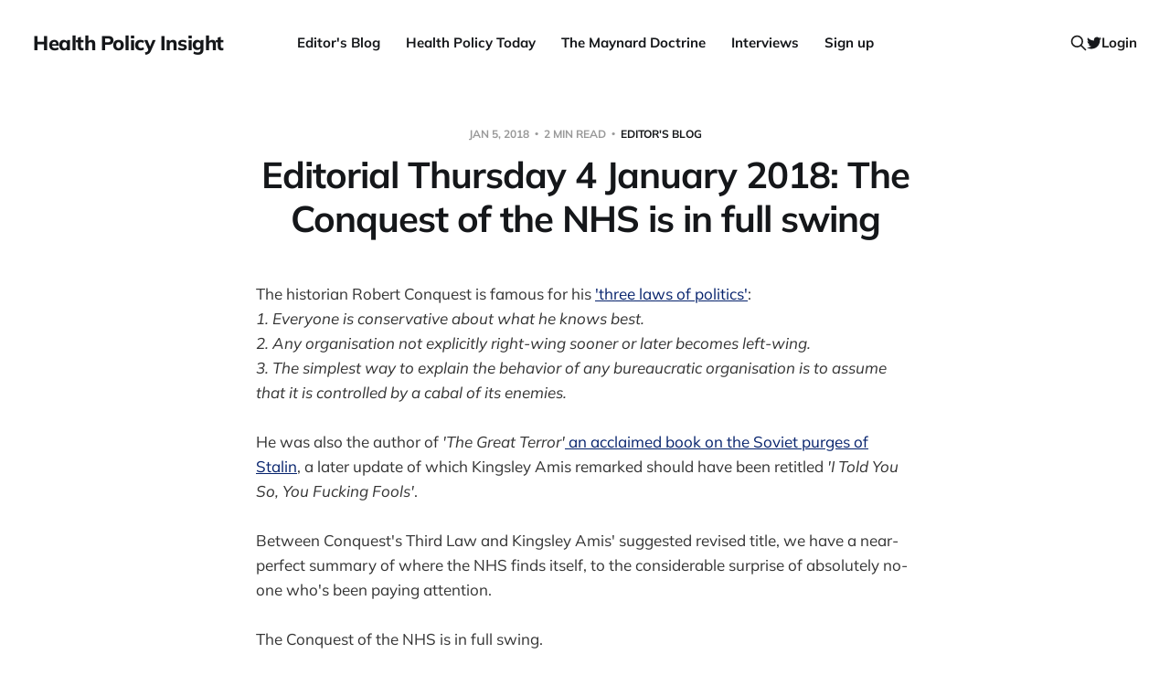

--- FILE ---
content_type: text/html; charset=utf-8
request_url: https://www.healthpolicyinsight.com/editorial-thursday-4-january-2018--the-conquest-of-the-nhs-is-in-full-swing/
body_size: 7652
content:
<!DOCTYPE html>
<html lang="en">

<head>
    <meta charset="utf-8">
    <meta name="viewport" content="width=device-width, initial-scale=1">
    <title>Editorial Thursday 4 January 2018: The Conquest of the NHS is in full swing</title>

    <link rel="stylesheet" href="https://www.healthpolicyinsight.com/assets/built/screen.css?v=21a8676018">

    <link rel="icon" href="https://www.healthpolicyinsight.com/content/images/size/w256h256/2021/06/android-chrome-512x512-3.png" type="image/png">
    <link rel="canonical" href="https://www.healthpolicyinsight.com/editorial-thursday-4-january-2018--the-conquest-of-the-nhs-is-in-full-swing/">
    <meta name="referrer" content="no-referrer-when-downgrade">
    
    <meta property="og:site_name" content="Health Policy Insight">
    <meta property="og:type" content="article">
    <meta property="og:title" content="Editorial Thursday 4 January 2018: The Conquest of the NHS is in full swing">
    <meta property="og:description" content="The historian Robert Conquest is famous for his &#x27;three laws of politics&#x27;
[https://en.wikipedia.org/wiki/Robert_Conquest#Robert_Conquest’s_Three_Laws_of_Politics]
:
1. Everyone is conservative about what he knows best.
2. Any organisation not explicitly right-wing sooner or later becomes left-wing.
3. The simplest way">
    <meta property="og:url" content="https://www.healthpolicyinsight.com/editorial-thursday-4-january-2018--the-conquest-of-the-nhs-is-in-full-swing/">
    <meta property="og:image" content="https://www.healthpolicyinsight.com/content/images/2021/07/Andy-Cowper-colour-2.jpg">
    <meta property="article:published_time" content="2018-01-05T00:15:09.000Z">
    <meta property="article:modified_time" content="2018-01-05T00:15:09.000Z">
    <meta property="article:tag" content="Editor&amp;#x27;s Blog">
    
    <meta name="twitter:card" content="summary_large_image">
    <meta name="twitter:title" content="Editorial Thursday 4 January 2018: The Conquest of the NHS is in full swing">
    <meta name="twitter:description" content="The historian Robert Conquest is famous for his &#x27;three laws of politics&#x27;
[https://en.wikipedia.org/wiki/Robert_Conquest#Robert_Conquest’s_Three_Laws_of_Politics]
:
1. Everyone is conservative about what he knows best.
2. Any organisation not explicitly right-wing sooner or later becomes left-wing.
3. The simplest way">
    <meta name="twitter:url" content="https://www.healthpolicyinsight.com/editorial-thursday-4-january-2018--the-conquest-of-the-nhs-is-in-full-swing/">
    <meta name="twitter:image" content="https://www.healthpolicyinsight.com/content/images/2021/07/Andy-Cowper-colour-1.jpg">
    <meta name="twitter:label1" content="Written by">
    <meta name="twitter:data1" content="Mr Andy Cowper">
    <meta name="twitter:label2" content="Filed under">
    <meta name="twitter:data2" content="Editor&#x27;s Blog">
    <meta name="twitter:site" content="@HPIAndyCowper">
    <meta name="twitter:creator" content="@HPIAndyCowper">
    <meta property="og:image:width" content="1200">
    <meta property="og:image:height" content="627">
    
    <script type="application/ld+json">
{
    "@context": "https://schema.org",
    "@type": "Article",
    "publisher": {
        "@type": "Organization",
        "name": "Health Policy Insight",
        "url": "https://www.healthpolicyinsight.com/",
        "logo": {
            "@type": "ImageObject",
            "url": "https://www.healthpolicyinsight.com/content/images/size/w256h256/2021/06/android-chrome-512x512-3.png",
            "width": 60,
            "height": 60
        }
    },
    "author": {
        "@type": "Person",
        "name": "Mr Andy Cowper",
        "image": {
            "@type": "ImageObject",
            "url": "https://www.healthpolicyinsight.com/content/images/2021/06/android-chrome-512x512-2.png",
            "width": 512,
            "height": 512
        },
        "url": "https://www.healthpolicyinsight.com/author/mr-andy-cowper/",
        "sameAs": [
            "https://x.com/HPIAndyCowper"
        ]
    },
    "headline": "Editorial Thursday 4 January 2018: The Conquest of the NHS is in full swing",
    "url": "https://www.healthpolicyinsight.com/editorial-thursday-4-january-2018--the-conquest-of-the-nhs-is-in-full-swing/",
    "datePublished": "2018-01-05T00:15:09.000Z",
    "dateModified": "2018-01-05T00:15:09.000Z",
    "keywords": "Editor's Blog",
    "description": "The historian Robert Conquest is famous for his &#x27;three laws of politics&#x27;\n[https://en.wikipedia.org/wiki/Robert_Conquest#Robert_Conquest’s_Three_Laws_of_Politics]\n:\n1. Everyone is conservative about what he knows best.\n2. Any organisation not explicitly right-wing sooner or later becomes left-wing.\n3. The simplest way to explain the behavior of any bureaucratic organisation is\nto assume that it is controlled by a cabal of its enemies.\n\nHe was also the author of &#x27;The Great Terror&#x27; an acclaimed boo",
    "mainEntityOfPage": "https://www.healthpolicyinsight.com/editorial-thursday-4-january-2018--the-conquest-of-the-nhs-is-in-full-swing/"
}
    </script>

    <meta name="generator" content="Ghost 6.12">
    <link rel="alternate" type="application/rss+xml" title="Health Policy Insight" href="https://www.healthpolicyinsight.com/rss/">
    <script defer src="https://cdn.jsdelivr.net/ghost/portal@~2.56/umd/portal.min.js" data-i18n="true" data-ghost="https://www.healthpolicyinsight.com/" data-key="a4500be5ad765548de61f81c85" data-api="https://health-policy-insight.ghost.io/ghost/api/content/" data-locale="en" crossorigin="anonymous"></script><style id="gh-members-styles">.gh-post-upgrade-cta-content,
.gh-post-upgrade-cta {
    display: flex;
    flex-direction: column;
    align-items: center;
    font-family: -apple-system, BlinkMacSystemFont, 'Segoe UI', Roboto, Oxygen, Ubuntu, Cantarell, 'Open Sans', 'Helvetica Neue', sans-serif;
    text-align: center;
    width: 100%;
    color: #ffffff;
    font-size: 16px;
}

.gh-post-upgrade-cta-content {
    border-radius: 8px;
    padding: 40px 4vw;
}

.gh-post-upgrade-cta h2 {
    color: #ffffff;
    font-size: 28px;
    letter-spacing: -0.2px;
    margin: 0;
    padding: 0;
}

.gh-post-upgrade-cta p {
    margin: 20px 0 0;
    padding: 0;
}

.gh-post-upgrade-cta small {
    font-size: 16px;
    letter-spacing: -0.2px;
}

.gh-post-upgrade-cta a {
    color: #ffffff;
    cursor: pointer;
    font-weight: 500;
    box-shadow: none;
    text-decoration: underline;
}

.gh-post-upgrade-cta a:hover {
    color: #ffffff;
    opacity: 0.8;
    box-shadow: none;
    text-decoration: underline;
}

.gh-post-upgrade-cta a.gh-btn {
    display: block;
    background: #ffffff;
    text-decoration: none;
    margin: 28px 0 0;
    padding: 8px 18px;
    border-radius: 4px;
    font-size: 16px;
    font-weight: 600;
}

.gh-post-upgrade-cta a.gh-btn:hover {
    opacity: 0.92;
}</style><script async src="https://js.stripe.com/v3/"></script>
    <script defer src="https://cdn.jsdelivr.net/ghost/sodo-search@~1.8/umd/sodo-search.min.js" data-key="a4500be5ad765548de61f81c85" data-styles="https://cdn.jsdelivr.net/ghost/sodo-search@~1.8/umd/main.css" data-sodo-search="https://health-policy-insight.ghost.io/" data-locale="en" crossorigin="anonymous"></script>
    
    <link href="https://www.healthpolicyinsight.com/webmentions/receive/" rel="webmention">
    <script defer src="/public/cards.min.js?v=21a8676018"></script>
    <link rel="stylesheet" type="text/css" href="/public/cards.min.css?v=21a8676018">
    <script defer src="/public/member-attribution.min.js?v=21a8676018"></script>
    <script defer src="/public/ghost-stats.min.js?v=21a8676018" data-stringify-payload="false" data-datasource="analytics_events" data-storage="localStorage" data-host="https://www.healthpolicyinsight.com/.ghost/analytics/api/v1/page_hit"  tb_site_uuid="704e1f49-4351-4a3f-ab92-f44773fd41b8" tb_post_uuid="a3a376fe-0b24-45df-b706-7c5b74225832" tb_post_type="post" tb_member_uuid="undefined" tb_member_status="undefined"></script><style>:root {--ghost-accent-color: #05226c;}</style>
    <style>
    .menu-item.badge {
        display: none;
    }
</style>
</head>

<body class="post-template tag-editors-blog is-head-b--n--a">
<div class="site">

    <header id="gh-head" class="gh-head gh-outer">
    <div class="gh-head-inner">

        <div class="gh-head-brand">
            <div class="gh-head-brand-wrapper">
                <a class="gh-head-logo" href="https://www.healthpolicyinsight.com">
                        Health Policy Insight
                </a>
            </div>
            <button class="gh-search gh-icon-btn" data-ghost-search><svg xmlns="http://www.w3.org/2000/svg" fill="none" viewBox="0 0 24 24" stroke="currentColor" stroke-width="2" width="20" height="20"><path stroke-linecap="round" stroke-linejoin="round" d="M21 21l-6-6m2-5a7 7 0 11-14 0 7 7 0 0114 0z"></path></svg></button>
            <button class="gh-burger"></button>
        </div>

        <nav class="gh-head-menu">
            <ul class="nav">
    <li class="nav-editors-blog"><a href="https://www.healthpolicyinsight.com/tag/editors-blog/">Editor&#x27;s Blog</a></li>
    <li class="nav-health-policy-today"><a href="https://www.healthpolicyinsight.com/tag/health-policy-today/">Health Policy Today</a></li>
    <li class="nav-the-maynard-doctrine"><a href="https://www.healthpolicyinsight.com/tag/the-maynard-doctrine/">The Maynard Doctrine</a></li>
    <li class="nav-interviews"><a href="https://www.healthpolicyinsight.com/tag/interviews/">Interviews</a></li>
    <li class="nav-sign-up"><a href="#/portal/signup/">Sign up</a></li>
</ul>

        </nav>

        <div class="gh-head-actions">
            <button class="gh-search gh-icon-btn" data-ghost-search><svg xmlns="http://www.w3.org/2000/svg" fill="none" viewBox="0 0 24 24" stroke="currentColor" stroke-width="2" width="20" height="20"><path stroke-linecap="round" stroke-linejoin="round" d="M21 21l-6-6m2-5a7 7 0 11-14 0 7 7 0 0114 0z"></path></svg></button>
            <div class="social">
                    <a class="social-item social-item-twitter" href="https://x.com/HPIAndyCowper" target="_blank" rel="noopener noreferrer" aria-label="Twitter">
                        <svg class="icon" viewBox="0 0 24 24" xmlns="http://www.w3.org/2000/svg"><path d="M23.954 4.569c-.885.389-1.83.654-2.825.775 1.014-.611 1.794-1.574 2.163-2.723-.951.555-2.005.959-3.127 1.184-.896-.959-2.173-1.559-3.591-1.559-2.717 0-4.92 2.203-4.92 4.917 0 .39.045.765.127 1.124C7.691 8.094 4.066 6.13 1.64 3.161c-.427.722-.666 1.561-.666 2.475 0 1.71.87 3.213 2.188 4.096-.807-.026-1.566-.248-2.228-.616v.061c0 2.385 1.693 4.374 3.946 4.827-.413.111-.849.171-1.296.171-.314 0-.615-.03-.916-.086.631 1.953 2.445 3.377 4.604 3.417-1.68 1.319-3.809 2.105-6.102 2.105-.39 0-.779-.023-1.17-.067 2.189 1.394 4.768 2.209 7.557 2.209 9.054 0 13.999-7.496 13.999-13.986 0-.209 0-.42-.015-.63.961-.689 1.8-1.56 2.46-2.548l-.047-.02z"/></svg>                    </a>
            </div>
                <button class="button-text menu-item members-login" data-portal="signin">Login</button>
        </div>

    </div>
    </header>


    <div class="site-content">
        
<main class="site-main">

        <article class="single post tag-editors-blog no-image">

    <header class="single-header gh-canvas">
        <div class="single-meta">
            <span class="single-meta-item single-meta-date">
                <time datetime="2018-01-05">
                    Jan 5, 2018
                </time>
            </span>
            <span class="single-meta-item single-meta-length">
                2 min read
            </span>
                <span class="single-meta-item single-meta-tag">
                    <a class="post-tag post-tag-editors-blog" href="/tag/editors-blog/">Editor&#x27;s Blog</a>
                </span>
        </div>

        <h1 class="single-title">Editorial Thursday 4 January 2018: The Conquest of the NHS is in full swing</h1>


    </header>

    <div class="single-content gh-content gh-canvas">
        <p>The historian Robert Conquest is famous for his <a href="https://en.wikipedia.org/wiki/Robert_Conquest?ref=healthpolicyinsight.com#Robert_Conquest%E2%80%99s_Three_Laws_of_Politics">'three laws of politics'</a>:<br><i>1. Everyone is conservative about what he knows best.</i><br><i>2. Any organisation not explicitly right-wing sooner or later becomes left-wing.</i><br><i>3. The simplest way to explain the behavior of any bureaucratic organisation is to assume that it is controlled by a cabal of its enemies.</i><br><br>He was also the author of <i>'The Great Terror'</i><a href="https://en.wikipedia.org/wiki/Robert_Conquest?ref=healthpolicyinsight.com#The_Great_Terror"> an acclaimed book on the Soviet purges of Stalin</a>, a later update of which Kingsley Amis remarked should have been retitled <i>'I Told You So, You Fucking Fools'</i>.<br><br>Between Conquest's Third Law and Kingsley Amis' suggested revised title, we have a near-perfect summary of where the NHS finds itself, to the considerable surprise of absolutely no-one who's been paying attention.<br><br>The Conquest of the NHS is in full swing.<br><br>Waiting times <a href="https://www.hsj.co.uk/quality-and-performance/rtt-cancer-and-aande-waits-november-2017-explore-the-maps/7021327.article?ref=healthpolicyinsight.com">are soaring</a> - as experts predicted. <a href="https://www.england.nhs.uk/2018/01/operational-update-from-the-nhs-national-emergency-pressures-panel/?ref=healthpolicyinsight.com">Non-urgent electives have been cancelled for a month</a>.<br><br>But some interesting things are also happening.<br><br>Prime Minister Theresa May's former special advisor Nick Timothy wrote a staggeringly sensible article in today's <i>Telegraph</i>, calling for <a href="http://www.telegraph.co.uk/news/2018/01/03/coalitions-nhs-reforms-have-proved-disastrous-need-royal-commission/?ref=healthpolicyinsight.com">proper, five-year NHS funding settlements and a Royal Commission on the future of the NHS</a>.<br><br>Timothy describes the Coalition's NHS reforms as 'disastrous'. <br><br>Lib Dem leader Norman Lamb <a href="https://twitter.com/normanlamb/status/948932909343367168?ref=healthpolicyinsight.com">started a conversation with Mr Timothy on Twitter about this</a>, and it didn't even seem surreal. (Norman Lamb of course backed the Lansley reforms, so that should be quite a chat.)<br><br>Elsewhere on Twitter, Nick Macpherson, former permanent secretary to the Treasury (AKA Munchkinland), who has formerly tweeted about <a href="https://twitter.com/nickmacpherson2/status/928373723664736256?ref=healthpolicyinsight.com">the need for Simon Stevens to step down for daring to express a view on NHS funding</a>; the same Nick Macpherson who elsewhere on Twitter had described the NHS as a <a href="https://twitter.com/nickmacpherson2/status/819285952094998528?ref_src=twsrc%5Etfw&ref_url=https%3A%2F%2Fwww.theguardian.com%2Fhealthcare-network%2F2017%2Fjan%2F13%2Fnhs-crisis-more-money-linked-reform&ref=healthpolicyinsight.com">bottomless pit</a>, came up with the rather more reality-based suggestion that <a href="https://twitter.com/nickmacpherson2/status/948656672528044032?ref=healthpolicyinsight.com">"Need a grown up debate on long term funding of NHS. I would suggest a hypothecated tax to be renewed every 5 years &amp; an end to "triple lock"</a>.<br><br>It is almost as if the argument Simon Stevens has been making on funding is in the ascendant.<br><br>That will solve no problems in the short term.<br><br>Twitter is alive with A&amp;E clinicians fulfilling their <a href="http://www.nhsla.com/OtherServices/Documents/NHS%20LA%20-%20Duty%20of%20Candour%202014%20-%20Slides.pdf?ref=healthpolicyinsight.com">duty of candour</a> by describing what is going on in A&amp;Es across England (and also in higher-funded Wales and Scotland ...).<br><br>It's real, and the NHS staff keeping things as safe as they are able deserve huge thanks and respect. That thanks and respect, immediately, is all we can give them.<br><br>There will be a need for a hairy-arsed 'getting through the day'-type plan in every locality. I'll write more on this shortly.<br><br>But fans of irony might enjoy one more Twitter moment, from the possibly-outgoing Health Secretary Jeremy Hunt, who in a display of terrifying political tone-deafness wrote <a href="https://twitter.com/Jeremy_Hunt/status/948833844446232577?ref=healthpolicyinsight.com">"Tony Blair's memory is as selective in office as out of office: does he not remember his own regular NHS winter crises? Perhaps he was too focused on joining the euro to give his full attention to the NHS..."</a>.<br><br>Well. And well some more. <br><br>Perhaps Mr Hunt has delighted us as Health Secretary for long enough.</p>
    </div>

    <div class="gh-canvas">
    <footer class="single-footer">

        <div class="single-footer-left">
            <div class="navigation navigation-previous">
                <a class="navigation-link" href="/editorial-monday-21-march-2016--nhs-funding--schrodingers-cash-and-refuting-the-gravity-of-laws/" aria-label="Previous post">
                    <span class="navigation-icon"><svg class="icon" xmlns="http://www.w3.org/2000/svg" viewBox="0 0 32 32">
    <path d="M26.667 14.667v2.667h-16L18 24.667l-1.893 1.893L5.547 16l10.56-10.56L18 7.333l-7.333 7.333h16z"></path>
</svg></span>
                </a>
            </div>
        </div>

        <div class="single-footer-middle">
            <div class="single-footer-top">
                <h3 class="single-footer-title">Published by:</h3>
                <div class="author-list">
                        <div class="author-image-placeholder u-placeholder square">
                            <a href="/author/mr-andy-cowper/" title="Mr Andy Cowper">
                                    <img class="author-image u-object-fit" src="/content/images/size/w150/2021/06/android-chrome-512x512-2.png" alt="Mr Andy Cowper" loading="lazy">
                            </a>
                        </div>
                </div>
            </div>
        </div>

        <div class="single-footer-right">
            <div class="navigation navigation-next">
                <a class="navigation-link" href="/editorial-wednesday-16-january-2018--the-past-is-a-foreign-country--for-boris-johnson--the-truth-is-too/" aria-label="Next post">
                    <span class="navigation-icon"><svg class="icon" xmlns="http://www.w3.org/2000/svg" viewBox="0 0 32 32">
    <path d="M5.333 14.667v2.667h16L14 24.667l1.893 1.893L26.453 16 15.893 5.44 14 7.333l7.333 7.333h-16z"></path>
</svg></span>
                </a>
            </div>
        </div>

    </footer>
    </div>

</article>
            <section class="related-wrapper gh-canvas">
        <h3 class="related-title">You might also like...</h3>
        <div class="post-feed related-feed">
                <article class="feed post no-image" data-month="July 2021">

    <div class="feed-calendar">
        <div class="feed-calendar-month">
            Jul
        </div>
        <div class="feed-calendar-day">
            09
        </div>
    </div>

        <div class="feed-image u-placeholder rectangle">
        </div>

    <div class="feed-wrapper">
        <h2 class="feed-title">Editorial Friday 9 July 2021: What the remaining NHS England leadership candidates must consider</h2>
            <div class="feed-excerpt">It seems as if the candidate pool has reduced to three in the race to succeed
NHS England chief executive</div>
        <div class="feed-right">
            <time class="feed-date" datetime="2021-07-09">
                Jul 9, 2021
            </time>
            <div class="feed-visibility feed-visibility-public">
                <svg class="icon" xmlns="http://www.w3.org/2000/svg" viewBox="0 0 32 32">
    <path d="M16 23.027L24.24 28l-2.187-9.373 7.28-6.307-9.587-.827-3.747-8.827-3.747 8.827-9.587.827 7.267 6.307L7.759 28l8.24-4.973z"></path>
</svg>            </div>
                <div class="feed-length">
                    3 min read
                </div>
            <div class="feed-icon">
                <svg class="icon" xmlns="http://www.w3.org/2000/svg" viewBox="0 0 32 32">
    <path d="M11.453 22.107L17.56 16l-6.107-6.12L13.333 8l8 8-8 8-1.88-1.893z"></path>
</svg>            </div>
        </div>
    </div>

    <a class="u-permalink" href="/editorial-friday-9-july-2021-what-the-remaining-nhs-england-leadership-candidates-must-consider/" aria-label="Editorial Friday 9 July 2021: What the remaining NHS England leadership candidates must consider"></a>

</article>                <article class="feed post no-image" data-month="June 2021">

    <div class="feed-calendar">
        <div class="feed-calendar-month">
            Jun
        </div>
        <div class="feed-calendar-day">
            11
        </div>
    </div>

        <div class="feed-image u-placeholder rectangle">
        </div>

    <div class="feed-wrapper">
        <h2 class="feed-title">Editorial Friday 11 June 2021: USA&#x27;s FDA orders recall of Innova lateral flow tests</h2>
            <div class="feed-excerpt">Ooops.

The US Food and Drug Administration yesterday asked Innova to stop sales of its
Innova SARS-CoV-2 Antigen Rapid Qualitative</div>
        <div class="feed-right">
            <time class="feed-date" datetime="2021-06-11">
                Jun 11, 2021
            </time>
            <div class="feed-visibility feed-visibility-public">
                <svg class="icon" xmlns="http://www.w3.org/2000/svg" viewBox="0 0 32 32">
    <path d="M16 23.027L24.24 28l-2.187-9.373 7.28-6.307-9.587-.827-3.747-8.827-3.747 8.827-9.587.827 7.267 6.307L7.759 28l8.24-4.973z"></path>
</svg>            </div>
                <div class="feed-length">
                    2 min read
                </div>
            <div class="feed-icon">
                <svg class="icon" xmlns="http://www.w3.org/2000/svg" viewBox="0 0 32 32">
    <path d="M11.453 22.107L17.56 16l-6.107-6.12L13.333 8l8 8-8 8-1.88-1.893z"></path>
</svg>            </div>
        </div>
    </div>

    <a class="u-permalink" href="/editorial-friday-11-june-2021-usas-fda-orders-recall-of-innova-lateral-flow-tests/" aria-label="Editorial Friday 11 June 2021: USA&#x27;s FDA orders recall of Innova lateral flow tests"></a>

</article>                <article class="feed post no-image" data-month="June 2021">

    <div class="feed-calendar">
        <div class="feed-calendar-month">
            Jun
        </div>
        <div class="feed-calendar-day">
            07
        </div>
    </div>

        <div class="feed-image u-placeholder rectangle">
        </div>

    <div class="feed-wrapper">
        <h2 class="feed-title">Editorial Monday 7 June 2021: NHS Improvement chair Baroness Dido Harding interviewed on &#x27;Woman&#x27;s Hour&#x27;</h2>
            <div class="feed-excerpt">NHS Improvement chair Baroness Dido Harding on Woman’s Hour
[https://www.bbc.co.uk/programmes/m000wrlq]: a rough transcript.</div>
        <div class="feed-right">
            <time class="feed-date" datetime="2021-06-07">
                Jun 7, 2021
            </time>
            <div class="feed-visibility feed-visibility-public">
                <svg class="icon" xmlns="http://www.w3.org/2000/svg" viewBox="0 0 32 32">
    <path d="M16 23.027L24.24 28l-2.187-9.373 7.28-6.307-9.587-.827-3.747-8.827-3.747 8.827-9.587.827 7.267 6.307L7.759 28l8.24-4.973z"></path>
</svg>            </div>
                <div class="feed-length">
                    7 min read
                </div>
            <div class="feed-icon">
                <svg class="icon" xmlns="http://www.w3.org/2000/svg" viewBox="0 0 32 32">
    <path d="M11.453 22.107L17.56 16l-6.107-6.12L13.333 8l8 8-8 8-1.88-1.893z"></path>
</svg>            </div>
        </div>
    </div>

    <a class="u-permalink" href="/editorial-monday-7-june-2021-nhs-improvement-chair-baroness-dido-harding-interviewed-on-womans-hour/" aria-label="Editorial Monday 7 June 2021: NHS Improvement chair Baroness Dido Harding interviewed on &#x27;Woman&#x27;s Hour&#x27;"></a>

</article>                <article class="feed post no-image" data-month="May 2021">

    <div class="feed-calendar">
        <div class="feed-calendar-month">
            May
        </div>
        <div class="feed-calendar-day">
            28
        </div>
    </div>

        <div class="feed-image u-placeholder rectangle">
        </div>

    <div class="feed-wrapper">
        <h2 class="feed-title">Editorial Wednesday 26 May 2021: The People’s Dominic Show</h2>
            <div class="feed-excerpt">It’s The People’s Dominic Show day.

The PM’s former chief advisor is giving evidence to the Commons</div>
        <div class="feed-right">
            <time class="feed-date" datetime="2021-05-28">
                May 28, 2021
            </time>
            <div class="feed-visibility feed-visibility-public">
                <svg class="icon" xmlns="http://www.w3.org/2000/svg" viewBox="0 0 32 32">
    <path d="M16 23.027L24.24 28l-2.187-9.373 7.28-6.307-9.587-.827-3.747-8.827-3.747 8.827-9.587.827 7.267 6.307L7.759 28l8.24-4.973z"></path>
</svg>            </div>
                <div class="feed-length">
                    25 min read
                </div>
            <div class="feed-icon">
                <svg class="icon" xmlns="http://www.w3.org/2000/svg" viewBox="0 0 32 32">
    <path d="M11.453 22.107L17.56 16l-6.107-6.12L13.333 8l8 8-8 8-1.88-1.893z"></path>
</svg>            </div>
        </div>
    </div>

    <a class="u-permalink" href="/editorial-wednesday-26-may-2021--the-peoples-dominic-show/" aria-label="Editorial Wednesday 26 May 2021: The People’s Dominic Show"></a>

</article>                <article class="feed post no-image" data-month="May 2021">

    <div class="feed-calendar">
        <div class="feed-calendar-month">
            May
        </div>
        <div class="feed-calendar-day">
            25
        </div>
    </div>

        <div class="feed-image u-placeholder rectangle">
        </div>

    <div class="feed-wrapper">
        <h2 class="feed-title">Editorial Tuesday 25 May 2021: The new 2021 lockdown trend</h2>
            <div class="feed-excerpt">Excuse me?

Actually announcing new lockdown restrictions? Out loud, in the real world?
(Always fashionably too late, obvs.)

Oh pur-lease,</div>
        <div class="feed-right">
            <time class="feed-date" datetime="2021-05-25">
                May 25, 2021
            </time>
            <div class="feed-visibility feed-visibility-public">
                <svg class="icon" xmlns="http://www.w3.org/2000/svg" viewBox="0 0 32 32">
    <path d="M16 23.027L24.24 28l-2.187-9.373 7.28-6.307-9.587-.827-3.747-8.827-3.747 8.827-9.587.827 7.267 6.307L7.759 28l8.24-4.973z"></path>
</svg>            </div>
                <div class="feed-length">
                    1 min read
                </div>
            <div class="feed-icon">
                <svg class="icon" xmlns="http://www.w3.org/2000/svg" viewBox="0 0 32 32">
    <path d="M11.453 22.107L17.56 16l-6.107-6.12L13.333 8l8 8-8 8-1.88-1.893z"></path>
</svg>            </div>
        </div>
    </div>

    <a class="u-permalink" href="/editorial-tuesday-25-may-2021--the-new-2021-lockdown-trend/" aria-label="Editorial Tuesday 25 May 2021: The new 2021 lockdown trend"></a>

</article>        </div>
    </section>

        
</main>
    </div>

    <footer class="gh-foot gh-outer">
        <div class="gh-foot-inner gh-inner">
            <div class="gh-copyright">
                Health Policy Insight © 2026
            </div>
            <nav class="gh-foot-menu">
                
            </nav>
            <div class="gh-powered-by">
                <a href="https://ghost.org/" target="_blank" rel="noopener">Powered by Ghost</a>
            </div>
        </div>
    </footer>

</div>

    <div class="pswp" tabindex="-1" role="dialog" aria-hidden="true">
    <div class="pswp__bg"></div>

    <div class="pswp__scroll-wrap">
        <div class="pswp__container">
            <div class="pswp__item"></div>
            <div class="pswp__item"></div>
            <div class="pswp__item"></div>
        </div>

        <div class="pswp__ui pswp__ui--hidden">
            <div class="pswp__top-bar">
                <div class="pswp__counter"></div>

                <button class="pswp__button pswp__button--close" title="Close (Esc)"></button>
                <button class="pswp__button pswp__button--share" title="Share"></button>
                <button class="pswp__button pswp__button--fs" title="Toggle fullscreen"></button>
                <button class="pswp__button pswp__button--zoom" title="Zoom in/out"></button>

                <div class="pswp__preloader">
                    <div class="pswp__preloader__icn">
                        <div class="pswp__preloader__cut">
                            <div class="pswp__preloader__donut"></div>
                        </div>
                    </div>
                </div>
            </div>

            <div class="pswp__share-modal pswp__share-modal--hidden pswp__single-tap">
                <div class="pswp__share-tooltip"></div>
            </div>

            <button class="pswp__button pswp__button--arrow--left" title="Previous (arrow left)"></button>
            <button class="pswp__button pswp__button--arrow--right" title="Next (arrow right)"></button>

            <div class="pswp__caption">
                <div class="pswp__caption__center"></div>
            </div>
        </div>
    </div>
</div>
<script>
    if (document.body.classList.contains('with-full-cover') && (/Android|webOS|iPhone|iPad|iPod|BlackBerry/i.test(navigator.platform))) {
        document.getElementsByClassName('cover')[0].style.height = window.innerHeight + 'px';
    }
</script>

<script src="https://www.healthpolicyinsight.com/assets/built/main.min.js?v=21a8676018"></script>



</body>
</html>